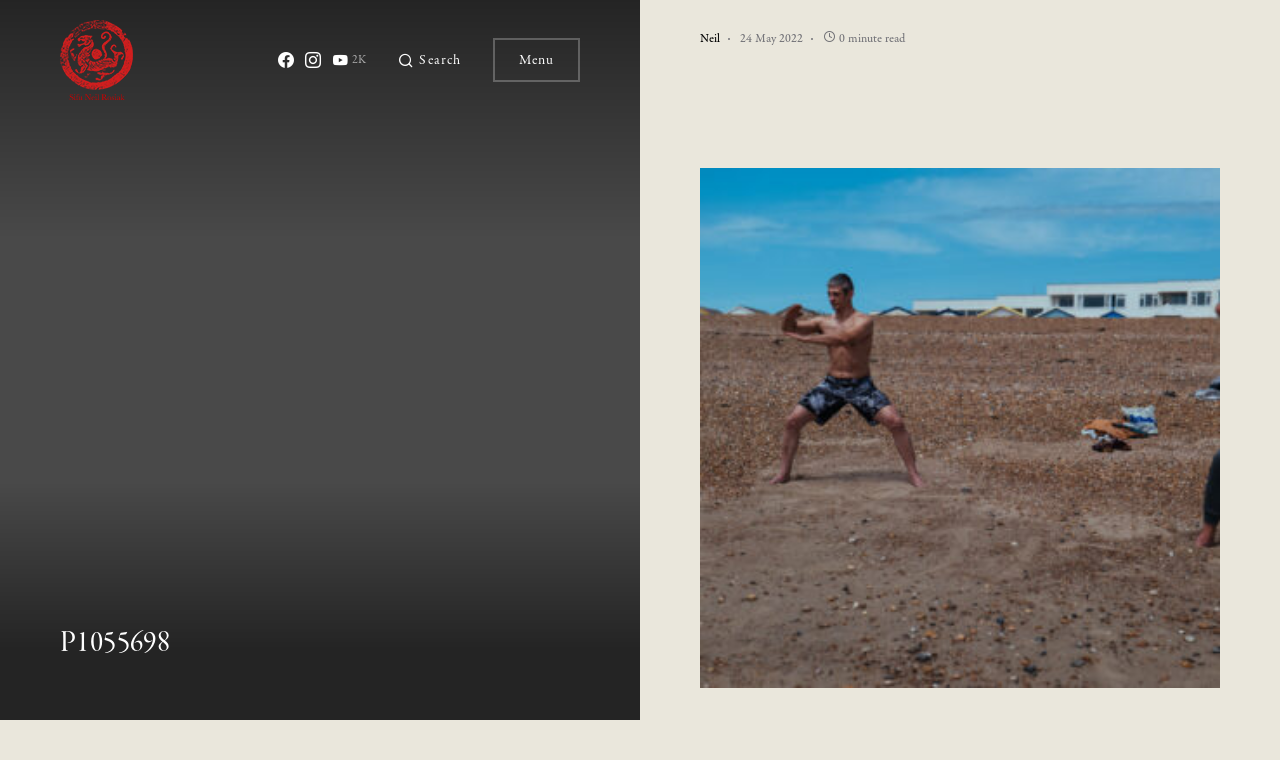

--- FILE ---
content_type: application/javascript
request_url: https://neilrosiak.com/wp-content/themes/uppercase/assets/js/scripts.js?ver=1.2.1
body_size: 9506
content:
/******/ (function(modules) { // webpackBootstrap
/******/ 	// The module cache
/******/ 	var installedModules = {};
/******/
/******/ 	// The require function
/******/ 	function __webpack_require__(moduleId) {
/******/
/******/ 		// Check if module is in cache
/******/ 		if(installedModules[moduleId]) {
/******/ 			return installedModules[moduleId].exports;
/******/ 		}
/******/ 		// Create a new module (and put it into the cache)
/******/ 		var module = installedModules[moduleId] = {
/******/ 			i: moduleId,
/******/ 			l: false,
/******/ 			exports: {}
/******/ 		};
/******/
/******/ 		// Execute the module function
/******/ 		modules[moduleId].call(module.exports, module, module.exports, __webpack_require__);
/******/
/******/ 		// Flag the module as loaded
/******/ 		module.l = true;
/******/
/******/ 		// Return the exports of the module
/******/ 		return module.exports;
/******/ 	}
/******/
/******/
/******/ 	// expose the modules object (__webpack_modules__)
/******/ 	__webpack_require__.m = modules;
/******/
/******/ 	// expose the module cache
/******/ 	__webpack_require__.c = installedModules;
/******/
/******/ 	// define getter function for harmony exports
/******/ 	__webpack_require__.d = function(exports, name, getter) {
/******/ 		if(!__webpack_require__.o(exports, name)) {
/******/ 			Object.defineProperty(exports, name, {
/******/ 				configurable: false,
/******/ 				enumerable: true,
/******/ 				get: getter
/******/ 			});
/******/ 		}
/******/ 	};
/******/
/******/ 	// getDefaultExport function for compatibility with non-harmony modules
/******/ 	__webpack_require__.n = function(module) {
/******/ 		var getter = module && module.__esModule ?
/******/ 			function getDefault() { return module['default']; } :
/******/ 			function getModuleExports() { return module; };
/******/ 		__webpack_require__.d(getter, 'a', getter);
/******/ 		return getter;
/******/ 	};
/******/
/******/ 	// Object.prototype.hasOwnProperty.call
/******/ 	__webpack_require__.o = function(object, property) { return Object.prototype.hasOwnProperty.call(object, property); };
/******/
/******/ 	// __webpack_public_path__
/******/ 	__webpack_require__.p = "";
/******/
/******/ 	// Load entry module and return exports
/******/ 	return __webpack_require__(__webpack_require__.s = 1);
/******/ })
/************************************************************************/
/******/ ([
/* 0 */
/***/ (function(module, exports, __webpack_require__) {

"use strict";


Object.defineProperty(exports, "__esModule", {
	value: true
});
// Create csco object.
var csco = {
	addAction: function addAction(x, y, z) {
		return;
	}
};

if ('undefined' !== typeof wp && 'undefined' !== typeof wp.hooks) {
	csco.addAction = wp.hooks.addAction;
}

/**
 * Window size
 */
var $ = jQuery;
var $window = $(window);
var $doc = $(document);
var $body = $('body');

var wndW = 0;
var wndH = 0;
var docH = 0;

function csGetWndSize() {
	exports.wndW = wndW = $window.width();
	exports.wndH = wndH = $window.height();
	exports.docH = docH = $doc.height();
}

$window.on('resize load orientationchange', csGetWndSize);

csGetWndSize();

/**
 * Throttle scroll
 * thanks: https://jsfiddle.net/mariusc23/s6mLJ/31/
 */
var csHideOnScrollList = [];

var csDidScroll = void 0;
var csLastST = 0;

$window.on('scroll load resize orientationchange', function () {
	if (csHideOnScrollList.length) {
		csDidScroll = true;
	}
});

function csHasScrolled() {
	var ST = $window.scrollTop();

	var type = null;

	if (ST > csLastST) {
		type = 'down';
	} else if (ST < csLastST) {
		type = 'up';
	} else {
		type = 'none';
	}

	if (ST === 0) {
		type = 'start';
	} else if (ST >= docH - wndH) {
		type = 'end';
	}

	csHideOnScrollList.forEach(function (item) {
		if (typeof item === 'function') {
			item(type, ST, csLastST, $window);
		}
	});

	csLastST = ST;
}

setInterval(function () {
	if (csDidScroll) {
		csDidScroll = false;
		window.requestAnimationFrame(csHasScrolled);
	}
}, 250);

function csThrottleScroll(callback) {
	csHideOnScrollList.push(callback);
}

/**
 * In Viewport checker
 */
$.fn.isInViewport = function () {
	var elementTop = $(this).offset().top;
	var elementBottom = elementTop + $(this).outerHeight();

	var viewportTop = $(window).scrollTop();
	var viewportBottom = viewportTop + $(window).height();

	return elementBottom > viewportTop && elementTop < viewportBottom;
};

/**
 * Cookies
 */
function csGetCookie(name) {
	var matches = document.cookie.match(new RegExp("(?:^|; )" + name.replace(/([\.$?*|{}\(\)\[\]\\\/\+^])/g, '\\$1') + "=([^;]*)"));
	return matches ? decodeURIComponent(matches[1]) : undefined;
}

function csSetCookie(name, value) {
	var props = arguments.length > 2 && arguments[2] !== undefined ? arguments[2] : {};


	props = {
		path: '/'
	};

	if (props.expires instanceof Date) {
		props.expires = props.expires.toUTCString();
	}

	var updatedCookie = encodeURIComponent(name) + "=" + encodeURIComponent(value);

	for (var optionKey in props) {
		updatedCookie += "; " + optionKey;
		var optionValue = props[optionKey];
		if (optionValue !== true) {
			updatedCookie += "=" + optionValue;
		}
	}

	document.cookie = updatedCookie;
}

exports.$ = $;
exports.$window = $window;
exports.$doc = $doc;
exports.$body = $body;
exports.csco = csco;
exports.wndW = wndW;
exports.wndH = wndH;
exports.docH = docH;
exports.csThrottleScroll = csThrottleScroll;
exports.csGetCookie = csGetCookie;
exports.csSetCookie = csSetCookie;

/***/ }),
/* 1 */
/***/ (function(module, exports, __webpack_require__) {

__webpack_require__(2);
__webpack_require__(3);
__webpack_require__(4);
__webpack_require__(5);
__webpack_require__(6);
__webpack_require__(7);
__webpack_require__(8);
__webpack_require__(9);
__webpack_require__(10);
module.exports = __webpack_require__(11);


/***/ }),
/* 2 */
/***/ (function(module, exports, __webpack_require__) {

"use strict";


var _utility = __webpack_require__(0);

(function () {
	(0, _utility.$)(document).on('click', '.cs-entry__comments-show button', function (e) {
		(0, _utility.$)(this).parent().siblings('.cs-entry__comments-collapse').show();
		(0, _utility.$)(this).parent().remove();
	});
})(); /** ----------------------------------------------------------------------------
       * Comments Dropdown */

/***/ }),
/* 3 */
/***/ (function(module, exports, __webpack_require__) {

"use strict";


var _utility = __webpack_require__(0);

(function () {
	(0, _utility.$)('.cs-menu__nav  .menu-item-has-children').each(function (e) {
		(0, _utility.$)(this).append('<span class="menu-caret"></span>');
	});

	var mainSubmenuSlideUp = function mainSubmenuSlideUp(mainElement) {
		var height = 0;

		mainElement.find('.sub-menu:visible').each(function () {
			height += (0, _utility.$)(this).outerHeight();
		});

		mainElement.css('margin-bottom', height).attr('data-margin-value', height);

		return height;
	};

	var mainSubmenuSlideDown = function mainSubmenuSlideDown(mainSubmenuMargin, mainElement, thisElement) {
		var height = thisElement.outerHeight();

		mainElement.css('margin-bottom', mainSubmenuMargin + height).attr('data-margin-value', mainSubmenuMargin + height);
	};

	(0, _utility.$)('.cs-menu__nav-inner').on('click', '> .menu-item', function (e) {
		var $mainSubmenu = (0, _utility.$)(this).children('.sub-menu');

		if ('#' === e.target.getAttribute('href') || e.target.className === 'menu-caret') {

			e.preventDefault();

			(0, _utility.$)(this).removeClass('menu-item-expanded');
			(0, _utility.$)(this).siblings('.menu-item').removeClass('click-disable-color').removeClass('menu-item-expanded');
			(0, _utility.$)(this).find('.menu-item').removeClass('click-disable-color').removeClass('menu-item-expanded');

			if ($mainSubmenu.is(':visible')) {
				$mainSubmenu.slideUp().promise().done(function () {
					$mainSubmenu.css('margin-bottom', '').attr('data-margin-value', 0);
					$mainSubmenu.find('.sub-menu').hide();
				});
			} else {
				(0, _utility.$)(this).addClass('menu-item-expanded');
				(0, _utility.$)(this).removeClass('click-disable-color').siblings('.menu-item').addClass('click-disable-color');
				(0, _utility.$)(this).siblings('.menu-item').find('.menu-item').removeClass('click-disable-color');
				$mainSubmenu.slideDown();

				(0, _utility.$)(this).siblings('.menu-item').children('.sub-menu').slideUp().promise().done(function () {
					(0, _utility.$)(this).css('margin-bottom', '').attr('data-margin-value', 0);
					(0, _utility.$)(this).find('.sub-menu').hide();
				});
			}
		}
	});

	(0, _utility.$)(window).on('resize', function () {
		(0, _utility.$)('.cs-menu__nav-inner > .menu-item .sub-menu').each(function () {
			mainSubmenuSlideUp((0, _utility.$)(this));
		});
	});

	(0, _utility.$)('.cs-menu__nav-inner > .menu-item .sub-menu').on('click', '.menu-item-has-children > .menu-caret, .menu-item-has-children > a[href="#"]', function (e) {
		e.stopPropagation();
		e.preventDefault();

		var $menuItem = (0, _utility.$)(this).parent('.menu-item-has-children');
		var $mainSubmenu = $menuItem.closest('.cs-menu__nav-inner > .menu-item > .sub-menu');
		var mainSubmenuMargin = $mainSubmenu.attr('data-margin-value') ? +$mainSubmenu.attr('data-margin-value') : 0;

		if ($menuItem.siblings('.menu-item').find('.sub-menu:visible').length) {

			$menuItem.removeClass('menu-item-expanded').siblings('.menu-item').addClass('click-disable-color').removeClass('menu-item-expanded');
			$menuItem.find('.menu-item').removeClass('menu-item-expanded');
			$menuItem.siblings('.menu-item').find('.sub-menu:visible').slideUp({
				progress: function progress() {
					mainSubmenuMargin = mainSubmenuSlideUp($mainSubmenu);
				}
			}).promise().done(function () {
				$menuItem.addClass('menu-item-expanded').removeClass('click-disable-color').siblings('.menu-item').addClass('click-disable-color');
				$menuItem.children('.sub-menu').slideDown({
					progress: function progress() {
						mainSubmenuSlideDown(mainSubmenuMargin, $mainSubmenu, (0, _utility.$)(this));
					}
				});
			});
		} else {
			if (!$menuItem.children('.sub-menu').is(':visible')) {

				$menuItem.addClass('menu-item-expanded').removeClass('click-disable-color').siblings('.menu-item').addClass('click-disable-color');
				$menuItem.children('.sub-menu').slideDown({
					progress: function progress() {
						mainSubmenuSlideDown(mainSubmenuMargin, $mainSubmenu, (0, _utility.$)(this));
					}
				});
			} else {

				$menuItem.removeClass('menu-item-expanded').removeClass('click-disable-color').siblings('.menu-item').removeClass('click-disable-color');
				$menuItem.find('.menu-item').removeClass('menu-item-expanded');
				$menuItem.find('.sub-menu:visible').slideUp({
					progress: function progress() {
						mainSubmenuMargin = mainSubmenuSlideUp($mainSubmenu);
					}
				});
			}
		}
	});
})(); /** ----------------------------------------------------------------------------
       * Widget Nav Menu */

(function () {

	(0, _utility.$)(".cs-menu__nav-inner  .menu-item").hover(function () {
		(0, _utility.$)(this).addClass('active-color').siblings('.menu-item').addClass('disable-color');
	}, function () {
		(0, _utility.$)(this).removeClass('active-color').siblings('.menu-item').removeClass('disable-color');
	});
})();

/***/ }),
/* 4 */
/***/ (function(module, exports, __webpack_require__) {

"use strict";


var _utility = __webpack_require__(0);

(function () {
	var totalParent = (0, _utility.$)('.cs-page-header-area'),
	    activeClass = 'cs-active-prev-next';

	var titleItem = (0, _utility.$)('.cs-entry__header-description'),
	    titleNext = (0, _utility.$)('.cs-entry__title-next'),
	    titlePrev = (0, _utility.$)('.cs-entry__title-prev');

	var imgItem = (0, _utility.$)('.cs-page-header-background__inner'),
	    imgNext = (0, _utility.$)('.cs-page-header-background__inner-next'),
	    imgPrev = (0, _utility.$)('.cs-page-header-background__inner-prev');

	(0, _utility.$)('.cs-entry__next-label').hover(function () {
		(0, _utility.$)(this).addClass(activeClass).closest(totalParent).find(titleNext).addClass(activeClass).siblings(titleItem).removeClass(activeClass);

		(0, _utility.$)(this).closest(totalParent).find(imgNext).addClass(activeClass).siblings(imgItem).removeClass(activeClass);
	}, function () {
		(0, _utility.$)(this).removeClass(activeClass);
		(0, _utility.$)(titleNext).removeClass(activeClass).siblings('.cs-entry__title-current').addClass(activeClass);

		(0, _utility.$)(imgNext).removeClass(activeClass).siblings('.cs-page-header-background__inner-current').addClass(activeClass);
	});

	(0, _utility.$)('.cs-entry__prev-label').hover(function () {
		(0, _utility.$)(this).addClass(activeClass).closest(totalParent).find(titlePrev).addClass(activeClass).siblings(titleItem).removeClass(activeClass);

		(0, _utility.$)(this).closest(totalParent).find(imgPrev).addClass(activeClass).siblings(imgItem).removeClass(activeClass);
	}, function () {
		(0, _utility.$)(this).removeClass(activeClass);
		(0, _utility.$)(titlePrev).removeClass(activeClass).siblings('.cs-entry__title-current').addClass(activeClass);

		(0, _utility.$)(imgPrev).removeClass(activeClass).siblings('.cs-page-header-background__inner-current').addClass(activeClass);
	});
})(); /** ----------------------------------------------------------------------------
       * Comments Dropdown */

/***/ }),
/* 5 */
/***/ (function(module, exports, __webpack_require__) {

"use strict";


var _utility = __webpack_require__(0);

(function () {

	(0, _utility.$)(document).on('keyup', '.cs-search__nav-form .cs-search__input[data-swplive="true"]', function (e) {
		if (this.value.length > 0) {
			(0, _utility.$)('.cs-search__posts, .cs-search__tags-wrapper').fadeOut();
		} else {
			(0, _utility.$)('.cs-search__posts, .cs-search__tags-wrapper').fadeIn();
		}
	});
})(); /** ----------------------------------------------------------------------------
       * Live Search */

/***/ }),
/* 6 */
/***/ (function(module, exports, __webpack_require__) {

"use strict";


var _typeof = typeof Symbol === "function" && typeof Symbol.iterator === "symbol" ? function (obj) { return typeof obj; } : function (obj) { return obj && typeof Symbol === "function" && obj.constructor === Symbol && obj !== Symbol.prototype ? "symbol" : typeof obj; }; /**
                                                                                                                                                                                                                                                                               * AJAX Load More.
                                                                                                                                                                                                                                                                               *
                                                                                                                                                                                                                                                                               * Contains functions for AJAX Load More.
                                                                                                                                                                                                                                                                               */

var _utility = __webpack_require__(0);

if ('undefined' === typeof window.load_more_query) {
	window.load_more_query = [];
}

/**
 * Get next posts
 */
function csco_ajax_get_posts(object) {
	var container = (0, _utility.$)(object).closest('.cs-posts-area');

	var settings = (0, _utility.$)(object).data('settings');
	var page = (0, _utility.$)(object).data('page');

	(0, _utility.$)(object).data('loading', true);

	// Set button text to Load More.
	(0, _utility.$)(object).text(settings.translation.loading);

	var data = {
		action: 'csco_ajax_load_more',
		page: page,
		posts_per_page: settings.posts_per_page,
		query_data: settings.query_data,
		attributes: settings.attributes,
		options: settings.options,
		_ajax_nonce: settings.nonce
	};

	if (settings.hasOwnProperty('current_lang') && settings.current_lang) {
		data.current_lang = settings.current_lang;
	}
	if (settings.hasOwnProperty('current_locale') && settings.current_locale) {
		data.current_locale = settings.current_locale;
	}

	// Request Url.
	var csco_pagination_url;

	if ('ajax_restapi' === settings.type) {
		csco_pagination_url = settings.rest_url;
	} else {
		csco_pagination_url = settings.url;
	}

	// Send Request.
	_utility.$.post(csco_pagination_url, data, function (res) {
		if (res.success) {

			// Get the posts.
			var data = (0, _utility.$)(res.data.content);

			if (data.length) {

				var cscoAppendEnd = function cscoAppendEnd() {

					// WP Post Load trigger.
					(0, _utility.$)(document.body).trigger('post-load');

					// Reinit Facebook widgets.
					if ((0, _utility.$)('#fb-root').length && 'object' === (typeof FB === 'undefined' ? 'undefined' : _typeof(FB))) {
						FB.XFBML.parse();
					}

					// Set button text to Load More.
					(0, _utility.$)(object).text(settings.translation.load_more);

					// Increment a page.
					page = page + 1;

					(0, _utility.$)(object).data('page', page);

					// Set the loading state.
					(0, _utility.$)(object).data('loading', false);
				};

				// Check archive type.
				if ((0, _utility.$)(container).find('.cs-posts-area__outer').hasClass('cs-posts-area__type-mixed')) {

					for (var key in data) {

						if (key % 1 !== 0) {
							continue;
						}

						var last_section = (0, _utility.$)(container).find('.cs-posts-area__outer .cs-posts-area__main ').last();

						var last_posts = (0, _utility.$)(last_section).find('article').length;
						var last_class = (0, _utility.$)(last_section).attr('class');
						var new_section = false;
						var point_end = window.getComputedStyle((0, _utility.$)(last_section)[0]).getPropertyValue('--cs-posts-area-grid-columns-const') * 2;

						if ((0, _utility.$)(last_section).hasClass('cs-posts-area__alt')) {
							new_section = 'cs-posts-area__grid';
						}

						if ((0, _utility.$)(last_section).hasClass('cs-posts-area__grid') && last_posts === point_end) {
							new_section = 'cs-posts-area__alt';
						}

						// Append new section.
						if (new_section) {
							(0, _utility.$)('<div></div>').appendTo((0, _utility.$)(container).find('.cs-posts-area__outer')).addClass(last_class).removeClass('cs-posts-area__alt cs-posts-area__grid').addClass(new_section);
						}

						// Append new posts to layout.
						(0, _utility.$)(container).find('.cs-posts-area__outer .cs-posts-area__main').last().append(data[key]);
					}

					cscoAppendEnd();
				} else {
					(0, _utility.$)(container).find('.cs-posts-area__main').append(data);

					cscoAppendEnd();
				}
			}

			// Remove Button on Posts End.
			if (res.data.posts_end || !data.length) {

				// Remove Load More button.
				(0, _utility.$)(object).remove();
			}
		} else {
			// console.log(res);
		}
	}).fail(function (xhr, textStatus, e) {
		// console.log(xhr.responseText);
	});
}

/**
 * Initialization Load More
 */
function csco_load_more_init(infinite) {
	(0, _utility.$)('.cs-posts-area').each(function () {

		if ((0, _utility.$)(this).data('init')) {
			return;
		}

		var csco_ajax_settings;

		if (typeof csco_ajax_pagination !== 'undefined') {
			csco_ajax_settings = csco_ajax_pagination;
		}

		var archive_data = (0, _utility.$)(this).data('posts-area');

		if (archive_data) {
			csco_ajax_settings = JSON.parse(window.atob(archive_data));
		}

		if (csco_ajax_settings) {

			if (!infinite && csco_ajax_settings.infinite_load) {
				return;
			}

			// Add load more button.
			(0, _utility.$)(this).append('<div class="cs-posts-area__pagination"><button class="cs-load-more">' + csco_ajax_settings.translation.load_more + '</button></div>');

			// Set load more settings.
			(0, _utility.$)(this).find('.cs-load-more').data('settings', csco_ajax_settings);
			(0, _utility.$)(this).find('.cs-load-more').data('page', 2);
			(0, _utility.$)(this).find('.cs-load-more').data('loading', false);
			(0, _utility.$)(this).find('.cs-load-more').data('scrollHandling', {
				allow: _utility.$.parseJSON(csco_ajax_settings.infinite_load),
				delay: 400
			});
		}

		(0, _utility.$)(this).data('init', true);
	});
}

csco_load_more_init(true);

_utility.csco.addAction('canvas.components.serverSideRender.onChange', 'posts-init-loadmore', function (props) {
	if ('canvas/posts' === props.block) {
		csco_load_more_init(false);
	}
});

// On Scroll Event.
(0, _utility.$)(window).scroll(function () {

	(0, _utility.$)('.cs-posts-area .cs-load-more').each(function () {

		var loading = (0, _utility.$)(this).data('loading');
		var scrollHandling = (0, _utility.$)(this).data('scrollHandling');

		if ('undefined' === typeof scrollHandling) {
			return;
		}

		if ((0, _utility.$)(this).length && !loading && scrollHandling.allow) {

			scrollHandling.allow = false;

			(0, _utility.$)(this).data('scrollHandling', scrollHandling);

			var object = this;

			setTimeout(function () {
				var scrollHandling = (0, _utility.$)(object).data('scrollHandling');

				if ('undefined' === typeof scrollHandling) {
					return;
				}

				scrollHandling.allow = true;

				(0, _utility.$)(object).data('scrollHandling', scrollHandling);
			}, scrollHandling.delay);

			var offset = (0, _utility.$)(this).offset().top - (0, _utility.$)(window).scrollTop();
			if (4000 > offset) {
				csco_ajax_get_posts(this);
			}
		}
	});
});

// On Click Event.
(0, _utility.$)('body').on('click', '.cs-load-more', function () {
	var loading = (0, _utility.$)(this).data('loading');

	if (!loading) {
		csco_ajax_get_posts(this);
	}
});

/***/ }),
/* 7 */
/***/ (function(module, exports, __webpack_require__) {

"use strict";


var _typeof = typeof Symbol === "function" && typeof Symbol.iterator === "symbol" ? function (obj) { return typeof obj; } : function (obj) { return obj && typeof Symbol === "function" && obj.constructor === Symbol && obj !== Symbol.prototype ? "symbol" : typeof obj; }; /**
                                                                                                                                                                                                                                                                               * AJAX Auto Load Next Post.
                                                                                                                                                                                                                                                                               *
                                                                                                                                                                                                                                                                               * Contains functions for AJAX Auto Load Next Post.
                                                                                                                                                                                                                                                                               */

var _utility = __webpack_require__(0);

/**
 * Check if Load Nextpost is defined by the wp_localize_script
 */
if (typeof csco_ajax_nextpost !== 'undefined') {

	var objNextparent = (0, _utility.$)('.cs-site-primary > .cs-site-content'),
	    objNextsect = '.cs-nextpost-section',
	    objNextpost = null,
	    currentNTitle = document.title,
	    currentNLink = window.location.href,
	    loadingNextpost = false,
	    scrollNextpost = {
		allow: true,
		reallow: function reallow() {
			scrollNextpost.allow = true;
		},
		delay: 400 //(milliseconds) adjust to the highest acceptable value
	};

	// Init.
	if (csco_ajax_nextpost.next_post) {
		(0, _utility.$)(objNextparent).after('<div class="cs-nextpost-inner"></div>');

		objNextpost = (0, _utility.$)('.cs-nextpost-inner');
	}
}

/**
 * Get next post
 */
function csco_ajax_get_nextpost() {
	loadingNextpost = true;

	// Set class loading.
	var data = {
		action: 'csco_ajax_load_nextpost',
		not_in: csco_ajax_nextpost.not_in,
		current_user: csco_ajax_nextpost.current_user,
		archive_singular: csco_ajax_nextpost.archive_singular,
		nonce: csco_ajax_nextpost.nonce,
		next_post: csco_ajax_nextpost.next_post
	};

	if (csco_ajax_nextpost.hasOwnProperty('current_lang') && csco_ajax_nextpost.current_lang) {
		data.current_lang = csco_ajax_nextpost.current_lang;
	}
	if (csco_ajax_nextpost.hasOwnProperty('current_locale') && csco_ajax_nextpost.current_locale) {
		data.current_locale = csco_ajax_nextpost.current_locale;
	}

	// Request Url.
	var csco_ajax_nextpost_url;
	if ('ajax_restapi' === csco_ajax_nextpost.type) {
		csco_ajax_nextpost_url = csco_ajax_nextpost.rest_url;
	} else {
		csco_ajax_nextpost_url = csco_ajax_nextpost.url;
	}

	// Send Request.
	_utility.$.post(csco_ajax_nextpost_url, data, function (res) {

		csco_ajax_nextpost.next_post = false;

		if (res.success) {

			// Get the posts.
			var data = (0, _utility.$)(res.data.content);

			// Check if there're any posts.
			if (data.length) {
				// Set the loading state.
				loadingNextpost = false;

				// Set not_in.
				csco_ajax_nextpost.not_in = res.data.not_in;

				// Set next data.
				csco_ajax_nextpost.next_post = res.data.next_post;

				// Remove loader.
				(0, _utility.$)(objNextpost).siblings('.cs-nextpost-loading').remove();

				// Append new post.
				(0, _utility.$)(objNextpost).append(data);

				// Reinit facebook.
				if ((0, _utility.$)('#fb-root').length && 'object' === (typeof FB === 'undefined' ? 'undefined' : _typeof(FB))) {
					FB.XFBML.parse();
				}

				(0, _utility.$)(document.body).trigger('post-load');
			}
		} else {
			// console.log(res);
		}
	}).fail(function (xhr, textStatus, e) {
		// console.log(xhr.responseText);
	});
}

/**
 * Check if Load Nextpost is defined by the wp_localize_script
 */
if (typeof csco_ajax_nextpost !== 'undefined') {

	// On Scroll Event.
	(0, _utility.$)(window).scroll(function () {
		var scrollTop = (0, _utility.$)(window).scrollTop();

		// Init nextpost.
		if (csco_ajax_nextpost.next_post) {

			if (objNextpost.length && !loadingNextpost && scrollNextpost.allow) {
				scrollNextpost.allow = false;
				setTimeout(scrollNextpost.reallow, scrollNextpost.delay);
				// Calc current offset.
				var offset = objNextpost.offset().top + objNextpost.innerHeight() - scrollTop;
				// Load nextpost.
				if (4000 > offset) {
					(0, _utility.$)(objNextpost).after('<div class="cs-nextpost-loading"></div>');

					csco_ajax_get_nextpost();
				}
			}
		}

		// Reset browser data link.
		var objFirst = (0, _utility.$)(objNextsect).first();

		if (objFirst.length) {
			var firstTop = (0, _utility.$)(objFirst).offset().top;
			// If there has been a change.
			if (scrollTop < firstTop && window.location.href !== currentNLink) {
				document.title = currentNTitle;
				window.history.pushState(null, currentNTitle, currentNLink);
			}
		}

		// Fade in\out header.
		var csco_ajax_nextpost_active = 0;

		(0, _utility.$)('.cs-page-header-area').each(function (index, elem) {
			if ((0, _utility.$)(elem).isInViewport()) {
				csco_ajax_nextpost_active++;
			}
		});

		if (csco_ajax_nextpost_active > 1) {
			_utility.$body.addClass('cs-nextpost-changing');
		} else {
			_utility.$body.removeClass('cs-nextpost-changing');
		}

		// Set browser data link.
		(0, _utility.$)(objNextsect).each(function (index, elem) {

			var elemTop = (0, _utility.$)(elem).offset().top;
			var elemHeight = (0, _utility.$)(elem).innerHeight();

			if (scrollTop > elemTop && scrollTop < elemTop + elemHeight) {
				// If there has been a change.
				if (window.location.href !== (0, _utility.$)(elem).data('url')) {
					// New title.
					document.title = (0, _utility.$)(elem).data('title');
					// New link.
					window.history.pushState(null, (0, _utility.$)(elem).data('title'), (0, _utility.$)(elem).data('url'));
					// Google Analytics.
					if (typeof gtag === 'function' && _typeof(window.gaData) === 'object') {

						var trackingId = Object.keys(window.gaData)[0];
						if (trackingId) {
							gtag('config', trackingId, {
								'page_title': (0, _utility.$)(elem).data('title'),
								'page_location': (0, _utility.$)(elem).data('url')
							});

							gtag('event', 'page_view', { 'send_to': trackingId });
						}
					}
				}
			}
		});
	});
}

/***/ }),
/* 8 */
/***/ (function(module, exports, __webpack_require__) {

"use strict";


var _utility = __webpack_require__(0);

(function () {
	/**
  * Add max-width & max-height to <iframe> elements, depending on their width & height props.
  */
	function initResponsiveEmbeds() {
		var proportion, parentWidth;

		// Loop iframe elements.
		(0, _utility.$)('.entry-content').find('iframe').each(function (index, iframe) {
			// Don't handle if the parent automatically resizes itself.
			if ((0, _utility.$)(iframe).closest('div').is('[data-video-start], [data-video-end]')) {
				return;
			}
			// Only continue if the iframe has a width & height defined.
			if (iframe.width && iframe.height) {
				// Calculate the proportion/ratio based on the width & height.
				proportion = parseFloat(iframe.width) / parseFloat(iframe.height);
				// Get the parent element's width.
				parentWidth = parseFloat(window.getComputedStyle(iframe.parentElement, null).width.replace('px', ''));
				// Set the max-width & height.
				iframe.style.maxWidth = '100%';
				iframe.style.maxHeight = Math.round(parentWidth / proportion).toString() + 'px';
			}
		});
	}

	// Document ready.
	_utility.$doc.ready(function () {
		initResponsiveEmbeds();
	});

	// Post load.
	_utility.$body.on('post-load', function () {
		initResponsiveEmbeds();
	});

	// Document resize.
	_utility.$window.on('resize', function () {
		initResponsiveEmbeds();
	});

	// Run on initial load.
	initResponsiveEmbeds();
})(); /** ----------------------------------------------------------------------------
       * Responsive Embeds */

/***/ }),
/* 9 */
/***/ (function(module, exports, __webpack_require__) {

"use strict";


var _utility = __webpack_require__(0);

var cscoDarkMode = {}; /** ----------------------------------------------------------------------------
                        * Color Scheme Toogle */

(function () {
	var $this;

	cscoDarkMode = {

		/** Initialize */
		init: function init(e) {
			$this = cscoDarkMode;

			// Init events.
			$this.events(e);
		},

		/** Events */
		events: function events(e) {
			if ((0, _utility.$)('body').hasClass('wp-admin')) {
				return;
			}

			// DOM Load
			window.addEventListener('load', function (e) {
				$this.initMode(e);
			});

			window.matchMedia('(prefers-color-scheme: dark)').addListener(function (e) {
				$this.initMode(e);
			});

			// Switch
			(0, _utility.$)(document).on('click', '.cs-site-scheme-toggle', function (e) {
				$this.changeMode(e);
			});
		},

		/** Detect Color Scheme */
		detectColorScheme: function detectColorScheme(color) {
			var level = 190;

			// Set alpha channel.
			var alpha = 1;

			var rgba = [255, 255, 255];

			var color_rgba = false;

			// Trim color.
			color = color.trim();

			// If HEX format.
			if ('#' === color[0]) {
				// Remove '#' from start.
				color = color.replace('#', '').trim();

				if (3 === color.length) {
					color = color[0] + color[0] + color[1] + color[1] + color[2] + color[2];
				}

				rgba[0] = parseInt(color.substr(0, 2), 16);
				rgba[1] = parseInt(color.substr(2, 2), 16);
				rgba[2] = parseInt(color.substr(4, 2), 16);
			} else if (color_rgba = color.replace(/\s/g, '').match(/^rgba?\((\d+),(\d+),(\d+),?([^,\s)]+)?/i)) {
				// Convert RGB or RGBA.
				rgba[0] = parseInt(color_rgba[1]);
				rgba[1] = parseInt(color_rgba[2]);
				rgba[2] = parseInt(color_rgba[3]);

				if (color_rgba[4] !== undefined) {
					alpha = parseFloat(color_rgba[4]);
				}
			}

			// Apply alpha channel.
			rgba.forEach(function myFunction(channel, key, stack) {
				stack[key] = String(channel + Math.ceil((255 - channel) * (1 - alpha))).padStart(2, '0');
			});

			// Set default scheme.
			var scheme = 'default';

			// Get brightness.
			var brightness = (rgba[0] * 299 + rgba[1] * 587 + rgba[2] * 114) / 1000;

			// If color gray.
			if (rgba[0] === rgba[1] && rgba[1] === rgba[2]) {
				if (brightness < level) {
					scheme = 'dark';
				}
			} else {
				if (brightness < level) {
					scheme = 'inverse';
				}
			}

			return scheme;
		},

		/** Set Individual Scheme */
		setIndividualScheme: function setIndividualScheme() {
			var list = {
				'body': '--cs-color-site-background'
			};

			for (var key in list) {
				if ((0, _utility.$)(key).length <= 0) {
					continue;
				}

				/* jshint ignore:start */
				(0, _utility.$)(key).each(function (index, element) {

					var color = window.getComputedStyle((0, _utility.$)(element)[0]).getPropertyValue(list[key]);

					var scheme = $this.detectColorScheme(color);

					(0, _utility.$)(element).attr('data-scheme', scheme);
				});
				/* jshint ignore:end */
			}

			if ('true' !== (0, _utility.$)('.cs-page-header-area').attr('data-force')) {
				(0, _utility.$)('.cs-page-header-area').attr('data-scheme', (0, _utility.$)(_utility.$body).attr('data-scheme'));
			}
		},

		/** Init Mode */
		initMode: function initMode(e) {

			// Get system scheme.
			var systemSchema = 'default';

			if (window.matchMedia && window.matchMedia('(prefers-color-scheme: dark)').matches) {
				systemSchema = 'dark';
			}

			(0, _utility.csSetCookie)('_color_system_schema', systemSchema, { expires: 2592000 });

			// Set site scheme.
			var siteScheme = 'default';

			switch (csLocalize.siteSchemeMode) {
				case 'dark':
					siteScheme = 'dark';
					break;
				case 'light':
					siteScheme = 'default';
					break;
				case 'system':
					siteScheme = systemSchema;
					break;
			}

			if (csLocalize.siteSchemeToogle) {
				if ('default' === (0, _utility.csGetCookie)('_color_schema')) {
					siteScheme = 'default';
				}
				if ('dark' === (0, _utility.csGetCookie)('_color_schema')) {
					siteScheme = 'dark';
				}
			}

			// Change site scheme
			if (siteScheme !== _utility.$body.attr('site-data-scheme')) {
				$this.changeScheme(siteScheme, false);
			}
		},

		/** Change Mode */
		changeMode: function changeMode(e) {
			if ('dark' === _utility.$body.attr('site-data-scheme')) {
				$this.changeScheme('default', true);
			} else {
				$this.changeScheme('dark', true);
			}
		},

		/** Change Scheme */
		changeScheme: function changeScheme(scheme, cookie) {
			_utility.$body.addClass('cs-scheme-toggled');

			_utility.$body.attr('site-data-scheme', scheme);

			$this.setIndividualScheme();

			if (cookie) {
				(0, _utility.csSetCookie)('_color_schema', scheme, { expires: 2592000 });
				(0, _utility.csSetCookie)('_color_system_schema', null, { expires: 2592000 });
			}

			setTimeout(function () {
				_utility.$body.removeClass('cs-scheme-toggled');
			}, 100);
		}
	};
})();

// Initialize.
cscoDarkMode.init();

/***/ }),
/* 10 */
/***/ (function(module, exports, __webpack_require__) {

"use strict";


var _utility = __webpack_require__(0);

(function () {
	var timeouts = [];
	/*let headerPrimary =  $('.cs-header-primary');*/
	var mainMenu = (0, _utility.$)('.cs-menu__nav-inner > .menu-item');
	var mainSubmenu = mainMenu.children('.sub-menu');
	var searchForm = (0, _utility.$)('.cs-search__nav-form');

	var elementHide = function elementHide(element, callback) {
		var showWrappers = element.find('.cs-show-wrapper');
		var maxItems = 0;
		_utility.$.each(showWrappers, function (index, wrapper) {
			var showItems = (0, _utility.$)(wrapper).children();
			if (maxItems < showItems.length) {
				maxItems = showItems.length;
			}
			_utility.$.each(showItems, function (itemIndex, itemElement) {
				timeouts[itemIndex] = setTimeout(function () {
					(0, _utility.$)(itemElement).removeClass("cs-showed-item");
				}, (showItems.length - 1 - itemIndex) * 85);
			});
		});
		timeouts[maxItems] = setTimeout(function () {
			element.fadeOut(function () {
				if (callback) {
					callback();
				}
			});
		}, maxItems * 85);

		mainMenu.removeClass('menu-item-expanded');
		mainMenu.siblings('.menu-item').removeClass('click-disable-color').removeClass('menu-item-expanded');
		mainMenu.find('.menu-item').removeClass('click-disable-color').removeClass('menu-item-expanded');

		if (mainSubmenu.is(':visible')) {
			mainSubmenu.stop().fadeOut().promise().done(function () {
				mainSubmenu.css('margin-bottom', '').attr('data-margin-value', 0);
				mainSubmenu.find('.sub-menu').hide();
			});
		}
	};
	var elementShow = function elementShow(element, callback) {

		_utility.$body.addClass('cs-component-opened');

		element.fadeIn(function () {
			var showWrappers = element.find('.cs-show-wrapper');
			var maxItems = 0;
			_utility.$.each(showWrappers, function (index, wrapper) {
				var showItems = (0, _utility.$)(wrapper).children();
				if (maxItems < showItems.length) {
					maxItems = showItems.length;
				}
				_utility.$.each(showItems, function (itemIndex, itemElement) {
					timeouts[itemIndex] = setTimeout(function () {
						(0, _utility.$)(itemElement).addClass('cs-showed-item');
					}, 85 + itemIndex * 85);
				});
			});

			timeouts[maxItems] = setTimeout(function () {
				if (callback) {
					callback();
				}
			}, maxItems * 85);
		});
	};

	var slideMenu = (0, _utility.$)('.cs-menu'),
	    slideSearch = (0, _utility.$)('.cs-search');
	var isMenuOpened = false,
	    isSearchOpened = false,
	    isClidked = false;

	(0, _utility.$)(".cs-header__search-toggle").click(function () {
		if (!isClidked) {
			isClidked = true;
			if (isMenuOpened) {
				elementHide(slideMenu, function () {
					elementShow(slideSearch, function () {
						isSearchOpened = true;
						isClidked = false;
						(0, _utility.$)('.cs-search__input').focus();
					});
					isMenuOpened = false;
				});
			} else {
				if (isSearchOpened) {
					elementHide(slideSearch, function () {
						isSearchOpened = false;
						isClidked = false;
						searchForm[0].reset();

						_utility.$body.removeClass('cs-component-opened');
					});
				} else {
					elementShow(slideSearch, function () {
						isSearchOpened = true;
						isClidked = false;
						(0, _utility.$)('.cs-search__input').focus();
					});
				}
			}
		}
	});
	(0, _utility.$)(".cs-header__menu-toggle").click(function () {
		if (!isClidked) {
			isClidked = true;
			if (isSearchOpened) {
				elementHide(slideSearch, function () {
					elementShow(slideMenu, function () {
						isMenuOpened = true;
						isClidked = false;
					});
					isSearchOpened = false;
				});
			} else {
				if (isMenuOpened) {
					elementHide(slideMenu, function () {
						isMenuOpened = false;
						isClidked = false;
						_utility.$body.removeClass('cs-component-opened');
					});
				} else {
					elementShow(slideMenu, function () {
						isMenuOpened = true;
						isClidked = false;
					});
				}
			}
		}
	});
	(0, _utility.$)(".cs-search__close").click(function () {
		if (!isClidked) {
			isClidked = true;
			elementHide(slideSearch, function () {
				isSearchOpened = false;
				isClidked = false;
				searchForm[0].reset();
				_utility.$body.removeClass('cs-component-opened');
			});
		}
	});
})(); /** ----------------------------------------------------------------------------
       * Search Dropdown */

/***/ }),
/* 11 */
/***/ (function(module, exports, __webpack_require__) {

"use strict";


var _utility = __webpack_require__(0);

(function () {
	var initAPI = false;
	var process = false;
	var contex = [];
	var players = [];
	var attrs = [];

	// Create deferred object
	var YTdeferred = _utility.$.Deferred();
	window.onYouTubePlayerAPIReady = function () {
		// Resolve when youtube callback is called
		// passing YT as a parameter.
		YTdeferred.resolve(window.YT);
	};

	// Embedding youtube iframe api.
	function embedYoutubeAPI() {
		var tag = document.createElement('script');
		tag.src = 'https://www.youtube.com/iframe_api';
		var firstScriptTag = document.getElementsByTagName('script')[0];
		firstScriptTag.parentNode.insertBefore(tag, firstScriptTag);
	}

	// Video rescale.
	function rescaleVideoBackground() {
		(0, _utility.$)('.cs-video-init').each(function () {
			var w = (0, _utility.$)(this).parent().width();
			var h = (0, _utility.$)(this).parent().height();

			var hideControl = 400;

			var id = (0, _utility.$)(this).attr('data-uid');

			if (w / h > 16 / 9) {
				players[id].setSize(w, w / 16 * 9 + hideControl);
			} else {
				players[id].setSize(h / 9 * 16, h + hideControl);
			}
		});
	}

	// Init video background.
	function initVideoBackground() {
		if ((0, _utility.$)('body').hasClass('wp-admin')) {
			return;
		}

		if (process) {
			return;
		}

		process = true;

		// Smart init API.
		if (!initAPI) {
			var elements = (0, _utility.$)('.cs-video-wrapper[data-video-id]');

			if (elements.length) {
				embedYoutubeAPI();

				initAPI = true;
			}
		}

		if (!initAPI) {
			process = false;

			return;
		}

		// Whenever youtube callback was called = deferred resolved
		// your custom function will be executed with YT as an argument.
		YTdeferred.done(function (YT) {

			(0, _utility.$)('.cs-video-inner').each(function () {

				// The state.
				var isInit = (0, _utility.$)(this).hasClass('cs-video-init');

				var id = null;

				// Generate unique ID.
				if (!isInit) {
					id = Math.random().toString(36).substr(2, 9);
				} else {
					id = (0, _utility.$)(this).attr('data-uid');
				}

				// Create contex.
				contex[id] = this;

				// The actived.
				var isActive = (0, _utility.$)(contex[id]).hasClass('active');

				// The monitor.
				var isInView = (0, _utility.$)(contex[id]).isInViewport();

				// Initialization.
				if (isInView && !isInit) {
					// Add init class.
					(0, _utility.$)(contex[id]).addClass('cs-video-init');

					// Add unique ID.
					(0, _utility.$)(contex[id]).attr('data-uid', id);

					// Get video attrs.
					var videoID = (0, _utility.$)(contex[id]).parent().data('video-id');
					var videoStart = (0, _utility.$)(contex[id]).parent().data('video-start');
					var videoEnd = (0, _utility.$)(contex[id]).parent().data('video-end');

					// Check video id.
					if (typeof videoID === 'undefined' || !videoID) {
						return;
					}

					// Video attrs.
					attrs[id] = {
						'videoId': videoID,
						'startSeconds': videoStart,
						'endSeconds': videoEnd,
						'suggestedQuality': 'hd720'
					};

					// Creating a player.
					players[id] = new YT.Player(contex[id], {
						playerVars: {
							autoplay: 0,
							autohide: 1,
							modestbranding: 1,
							rel: 0,
							showinfo: 0,
							controls: 0,
							disablekb: 1,
							enablejsapi: 0,
							iv_load_policy: 3,
							playsinline: 1,
							loop: 1
						},
						events: {
							'onReady': function onReady() {
								players[id].loadVideoById(attrs[id]);
								players[id].mute();
							},
							'onStateChange': function onStateChange(e) {
								if (e.data === 1) {
									(0, _utility.$)(contex[id]).parents('.cs-overlay, .cs-video-wrap').addClass('cs-video-bg-init');
									(0, _utility.$)(contex[id]).addClass('active');
								} else if (e.data === 0) {
									players[id].seekTo(attrs[id].startSeconds);
								}
							}
						}
					});
					rescaleVideoBackground();
				}

				// Pause and play.
				var control = (0, _utility.$)(contex[id]).parents('.cs-overlay, .cs-video-wrap').find('.cs-player-state');

				if (isActive && isInit && !(0, _utility.$)(control).hasClass('cs-player-upause')) {

					if (isInView && (0, _utility.$)(control).hasClass('cs-player-play')) {
						// Change icon.
						(0, _utility.$)(control).removeClass('cs-player-play').addClass('cs-player-pause');
						// Pause video.
						players[id].playVideo();
					}

					if (!isInView && (0, _utility.$)(control).hasClass('cs-player-pause')) {
						// Change icon.
						(0, _utility.$)(control).removeClass('cs-player-pause').addClass('cs-player-play');
						// Pause video.
						players[id].pauseVideo();
					}
				}
			});
		});

		process = false;
	}

	// State Control.
	_utility.$doc.on('click', '.cs-player-state', function () {
		var container = (0, _utility.$)(this).parents('.cs-overlay, .cs-video-wrap').find('.cs-video-inner');

		var id = (0, _utility.$)(container).attr('data-uid');

		(0, _utility.$)(this).toggleClass('cs-player-pause cs-player-play');

		if ((0, _utility.$)(this).hasClass('cs-player-pause')) {
			(0, _utility.$)(this).removeClass('cs-player-upause');
			players[id].playVideo();
		} else {
			(0, _utility.$)(this).addClass('cs-player-upause');
			players[id].pauseVideo();
		}
	});

	// Stop Control.
	_utility.$doc.on('click', '.cs-player-stop', function () {
		var container = (0, _utility.$)(this).parents('.cs-overlay, .cs-video-wrap').find('.cs-video-inner');

		var id = (0, _utility.$)(container).attr('data-uid');

		(0, _utility.$)(this).siblings('.cs-player-state').removeClass('cs-player-pause').addClass('cs-player-play');

		(0, _utility.$)(this).siblings('.cs-player-state').addClass('cs-player-upause');

		players[id].pauseVideo();
	});

	// Volume Control.
	_utility.$doc.on('click', '.cs-player-volume', function () {
		var container = (0, _utility.$)(this).parents('.cs-overlay, .cs-video-wrap').find('.cs-video-inner');

		var id = (0, _utility.$)(container).attr('data-uid');

		(0, _utility.$)(this).toggleClass('cs-player-mute cs-player-unmute');

		if ((0, _utility.$)(this).hasClass('cs-player-unmute')) {
			players[id].unMute();
		} else {
			players[id].mute();
		}
	});

	// Document scroll.
	_utility.$window.on('load scroll resize scrollstop', function () {
		initVideoBackground();
	});

	// Document ready.
	_utility.$doc.ready(function () {
		initVideoBackground();
	});

	// Post load.
	_utility.$body.on('post-load', function () {
		initVideoBackground();
	});

	// Document resize.
	_utility.$window.on('resize', function () {
		rescaleVideoBackground();
	});

	// Init.
	initVideoBackground();
})(); /** ----------------------------------------------------------------------------
       * Video Background */

/***/ })
/******/ ]);